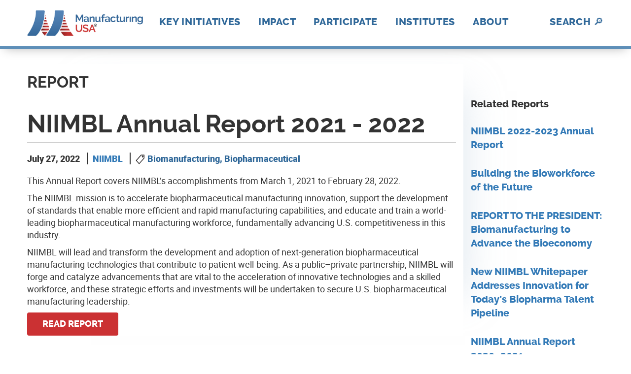

--- FILE ---
content_type: text/html; charset=UTF-8
request_url: https://www.manufacturingusa.com/reports/niimbl-annual-report-2021-2022
body_size: 6449
content:
<!DOCTYPE html>
<html  lang="en" dir="ltr" prefix="og: https://ogp.me/ns#">
  <head>
    <meta charset="utf-8" />
<script async src="https://www.googletagmanager.com/gtag/js?id=G-9V6YD5YG3F"></script>
<script>window.dataLayer = window.dataLayer || [];function gtag(){dataLayer.push(arguments)};gtag("js", new Date());gtag("set", "developer_id.dMDhkMT", true);gtag('set', {'cookie_flags': 'SameSite=None;Secure', 'cookie_domain': 'www.manufacturingusa.com'});
gtag('config', 'G-CSLL4ZEK4L', { 
    'agency': 'DOC', 
    'subagency': 'NIST', 
    'groups': 'default',
});gtag("config", "G-9V6YD5YG3F", {"groups":"default","page_placeholder":"PLACEHOLDER_page_location","allow_ad_personalization_signals":false});gtag("config", "G-CSLL4ZEK4L", {"groups":"default","page_placeholder":"PLACEHOLDER_page_location","allow_ad_personalization_signals":false});</script>
<meta name="description" content="This Annual Report covers NIIMBL’s accomplishments from March 1, 2021 to February 28, 2022. The NIIMBL mission is to accelerate biopharmaceutical manufacturing innovation, support the development of standards that enable more efficient and rapid manufacturing capabilities, and educate and train a world-leading biopharmaceutical manufacturing workforce, fundamentally advancing U.S. competitiveness in this industry. NIIMBL will lead and transform the development and adoption of next-generation biopharmaceutical manufacturing technologies that contribute to patient well-being. As a public" />
<link rel="canonical" href="https://www.manufacturingusa.com/reports/niimbl-annual-report-2021-2022" />
<link rel="image_src" href="https://www.manufacturingusa.com/sites/manufacturingusa.com/files/NIIMBL%20Report%202021%20-%202022%20Cover.png" />
<meta property="og:site_name" content="Manufacturing USA" />
<meta property="og:url" content="https://www.manufacturingusa.com/reports/niimbl-annual-report-2021-2022" />
<meta property="og:title" content="NIIMBL Annual Report 2021 - 2022" />
<meta property="og:description" content="This Annual Report covers NIIMBL’s accomplishments from March 1, 2021 to February 28, 2022. The NIIMBL mission is to accelerate biopharmaceutical manufacturing innovation, support the development of standards that enable more efficient and rapid manufacturing capabilities, and educate and train a world-leading biopharmaceutical manufacturing workforce, fundamentally advancing U.S. competitiveness in this industry. NIIMBL will lead and transform the development and adoption of next-generation biopharmaceutical manufacturing technologies that contribute to patient well-being. As a public" />
<meta property="og:image" content="https://www.manufacturingusa.com/sites/manufacturingusa.com/files/NIIMBL%20Report%202021%20-%202022%20Cover.png" />
<meta property="og:email" content="ManufacturingUSA@nist.gov" />
<meta name="dcterms.title" content="NIIMBL Annual Report 2021 - 2022" />
<meta name="dcterms.description" content="This Annual Report covers NIIMBL’s accomplishments from March 1, 2021 to February 28, 2022. The NIIMBL mission is to accelerate biopharmaceutical manufacturing innovation, support the development of standards that enable more efficient and rapid manufacturing capabilities, and educate and train a world-leading biopharmaceutical manufacturing workforce, fundamentally advancing U.S. competitiveness in this industry. NIIMBL will lead and transform the development and adoption of next-generation biopharmaceutical manufacturing technologies that contribute to patient well-being. As a public" />
<meta name="dcterms.date" content="2022-07-27T11:51-04:00" />
<meta name="dcterms.type" content="text" />
<meta name="dcterms.format" content="text/html" />
<meta name="dcterms.source" content="Manufacturing USA" />
<meta name="dcterms.created" content="2022-07-27T11:51-04:00" />
<meta name="dcterms.modified" content="2022-07-27T11:59-04:00" />
<meta name="twitter:card" content="summary" />
<meta name="twitter:site" content="@mfgusa" />
<meta name="twitter:description" content="This Annual Report covers NIIMBL’s accomplishments from March 1, 2021 to February 28, 2022. The NIIMBL mission is to accelerate biopharmaceutical manufacturing innovation, support the development of standards that enable more efficient and rapid manufacturing capabilities, and educate and train a world-leading biopharmaceutical manufacturing workforce, fundamentally advancing U.S. competitiveness in this industry. NIIMBL will lead and transform the development and adoption of next-generation biopharmaceutical manufacturing technologies that contribute to patient well-being. As a public" />
<meta name="twitter:title" content="NIIMBL Annual Report 2021 - 2022" />
<meta name="twitter:image" content="https://www.manufacturingusa.com/sites/manufacturingusa.com/files/NIIMBL%20Report%202021%20-%202022%20Cover.png" />
<meta name="Generator" content="Drupal 10 (https://www.drupal.org)" />
<meta name="MobileOptimized" content="width" />
<meta name="HandheldFriendly" content="true" />
<meta name="viewport" content="width=device-width, initial-scale=1.0" />
<link rel="icon" href="/themes/custom/mfgusa/favicon.ico" type="image/vnd.microsoft.icon" />

    <title>NIIMBL Annual Report 2021 - 2022 | Manufacturing USA</title>
    <link rel="stylesheet" media="all" href="/sites/manufacturingusa.com/files/css/css_Hx44OHHlENoWYCQfKVSKvJiS9azyfCqmL21YjHnB384.css?delta=0&amp;language=en&amp;theme=mfgusa&amp;include=eJxLys8vKS4pSizQTytKzE0tzy_K1imuLC5JzdVPSixO1SnLTC0v1geTern5KaU5qTrlqUlp-UW58UlwrRgiANb_Ips" />
<link rel="stylesheet" media="all" href="/sites/manufacturingusa.com/files/css/css_PhGoxQonqCxU6_5rF0XDAHjE7NwgtSeuUDcvaRzrADw.css?delta=1&amp;language=en&amp;theme=mfgusa&amp;include=eJxLys8vKS4pSizQTytKzE0tzy_K1imuLC5JzdVPSixO1SnLTC0v1geTern5KaU5qTrlqUlp-UW58UlwrRgiANb_Ips" />
<link rel="stylesheet" media="print" href="/sites/manufacturingusa.com/files/css/css_BB-oEhMrhRhSTFfwa0GrdZDkt0yqAsl104b44RXoSDM.css?delta=2&amp;language=en&amp;theme=mfgusa&amp;include=eJxLys8vKS4pSizQTytKzE0tzy_K1imuLC5JzdVPSixO1SnLTC0v1geTern5KaU5qTrlqUlp-UW58UlwrRgiANb_Ips" />

    
  </head>
  <body class="path-node page-node-type-report has-glyphicons">
    <a href="#main-container" class="visually-hidden focusable skip-link">
      Skip to main content
    </a>
    
      <div class="dialog-off-canvas-main-canvas" data-off-canvas-main-canvas>
    
      <header role="heading" id="page-header">
  <div class="site-header-block">
    <div class="header-nav container">
        <div class="region region-header">
          <div class="logo-section col-md-2 text-left">
      <a class="hidden-print" href="/" title="Home" rel="home">
        <img src="/themes/custom/mfgusa/logo.png" alt="Home" />
      </a>
      <img class="visible-print-inline" src="/themes/custom/mfgusa/images/logo-header-print.png" alt="Manufacturing USA Logo for Print" />
    </div>
  
<nav role="navigation" aria-labelledby="block-mfgusa-main-menu-menu" id="main-menu" data-block-plugin-id="system_menu_block:main" class="menu-section col-md-9 text-center">
            <h2 class="sr-only" id="block-mfgusa-main-menu-menu">Main navigation</h2>

      
      <ul class="menu nav">
                      <li class="expanded dropdown first">
                                                                    <a href="/key-initiatives" class="dropdown-toggle" data-toggle="dropdown" data-drupal-link-system-path="node/3536">Key Initiatives <span class="caret"></span></a>
                        <ul class="dropdown-menu">
                      <li class="first">
                                        <a href="/key-initatives/advanced-manufacturing-technology-leadership" data-drupal-link-system-path="node/1406">Advanced Manufacturing Technology Leadership</a>
              </li>
                      <li>
                                        <a href="/key-initatives/future-manufacturing-supply-chains" data-drupal-link-system-path="node/3541">Future Manufacturing Supply Chains</a>
              </li>
                      <li class="last">
                                        <a href="/key-initiatives/manufacturing-workforce-development" data-drupal-link-system-path="node/2526">Manufacturing Workforce Development</a>
              </li>
        </ul>
  
              </li>
                      <li class="expanded dropdown">
                                                                    <a href="/impact" class="dropdown-toggle" data-toggle="dropdown" data-drupal-link-system-path="node/476">Impact <span class="caret"></span></a>
                        <ul class="dropdown-menu">
                      <li class="first">
                                        <a href="/news" data-drupal-link-system-path="news">News</a>
              </li>
                      <li>
                                        <a href="/external_news" data-drupal-link-system-path="external_news">External News</a>
              </li>
                      <li>
                                        <a href="/studies" data-drupal-link-system-path="studies">Our Network @ Work</a>
              </li>
                      <li>
                                        <a href="/10-years-manufacturing-usa" data-drupal-link-system-path="node/9471">10 Years of Manufacturing USA</a>
              </li>
                      <li>
                                        <a href="/pages/testimonials" data-drupal-link-system-path="node/1531">Testimonials</a>
              </li>
                      <li>
                                        <a href="/reports" data-drupal-link-system-path="reports">Reports</a>
              </li>
                      <li>
                                        <a href="/leadership-insights" data-drupal-link-system-path="node/4831">Leadership Insights</a>
              </li>
                      <li class="last">
                                        <a href="/modern-makers" data-drupal-link-system-path="node/5261">Modern Makers</a>
              </li>
        </ul>
  
              </li>
                      <li class="expanded dropdown">
                                                                    <a href="/participate" class="dropdown-toggle" data-toggle="dropdown" data-drupal-link-system-path="node/477">Participate <span class="caret"></span></a>
                        <ul class="dropdown-menu">
                      <li class="first">
                                        <a href="/pages/become-member" data-drupal-link-system-path="node/17">Become a Member</a>
              </li>
                      <li>
                                        <a href="/pages/manufacturing-usa-institute-model" data-drupal-link-system-path="node/6391">Institute formation 101</a>
              </li>
                      <li>
                                        <a href="/pages/how-engage-manufacturing-usa-institutes" data-drupal-link-system-path="node/250">How to Engage</a>
              </li>
                      <li>
                                        <a href="/opportunities" data-drupal-link-system-path="opportunities">Funding &amp; project opportunities</a>
              </li>
                      <li>
                                        <a href="/events" data-drupal-link-system-path="node/478">Events</a>
              </li>
                      <li>
                                        <a href="/pages/manufacturing-day-2025" data-drupal-link-system-path="node/2411">Manufacturing Day 2025</a>
              </li>
                      <li class="last">
                                        <a href="/ewd-connect" data-drupal-link-system-path="node/6386">EWD Connect</a>
              </li>
        </ul>
  
              </li>
                      <li class="expanded dropdown">
                                                                    <a href="/institutes" class="dropdown-toggle" data-toggle="dropdown" data-drupal-link-system-path="institutes">Institutes <span class="caret"></span></a>
                        <ul class="dropdown-menu">
                      <li class="first">
                                        <a href="/institutes/affoa" data-drupal-link-system-path="taxonomy/term/35">AFFOA</a>
              </li>
                      <li>
                                        <a href="/institutes/aim-photonics" data-drupal-link-system-path="taxonomy/term/37">AIM Photonics</a>
              </li>
                      <li>
                                        <a href="/institutes/arm" data-drupal-link-system-path="taxonomy/term/76">ARM</a>
              </li>
                      <li>
                                        <a href="/institutes/america-makes" data-drupal-link-system-path="taxonomy/term/36">America Makes</a>
              </li>
                      <li>
                                        <a href="/institutes/biofabusa" data-drupal-link-system-path="taxonomy/term/155">BioFabUSA</a>
              </li>
                      <li>
                                        <a href="/institutes/biomade" data-drupal-link-system-path="taxonomy/term/546">BioMADE</a>
              </li>
                      <li>
                                        <a href="/institutes/cesmii" data-drupal-link-system-path="taxonomy/term/43">CESMII</a>
              </li>
                      <li>
                                        <a href="/institutes/cymanii" data-drupal-link-system-path="taxonomy/term/601">CyManII</a>
              </li>
                      <li>
                                        <a href="/institutes/epixc" data-drupal-link-system-path="taxonomy/term/776">EPIXC</a>
              </li>
                      <li>
                                        <a href="/institutes/iacmi" data-drupal-link-system-path="taxonomy/term/39">IACMI</a>
              </li>
                      <li>
                                        <a href="/institutes/lift" data-drupal-link-system-path="taxonomy/term/40">LIFT</a>
              </li>
                      <li>
                                        <a href="/institutes/mxd" data-drupal-link-system-path="taxonomy/term/38">MxD</a>
              </li>
                      <li>
                                        <a href="/institutes/niimbl" data-drupal-link-system-path="taxonomy/term/61">NIIMBL</a>
              </li>
                      <li>
                                        <a href="/institutes/nextflex" data-drupal-link-system-path="taxonomy/term/41">NextFlex</a>
              </li>
                      <li>
                                        <a href="/institutes/poweramerica" data-drupal-link-system-path="taxonomy/term/42">PowerAmerica</a>
              </li>
                      <li>
                                        <a href="/institutes/rapid" data-drupal-link-system-path="taxonomy/term/58">RAPID</a>
              </li>
                      <li>
                                        <a href="/institutes/remade" data-drupal-link-system-path="taxonomy/term/70">REMADE</a>
              </li>
                      <li class="last">
                                        <a href="/institutes/smart-usa" data-drupal-link-system-path="taxonomy/term/1156">SMART USA</a>
              </li>
        </ul>
  
              </li>
                      <li class="expanded dropdown last">
                                                                    <a href="/about-us" class="dropdown-toggle" data-toggle="dropdown" data-drupal-link-system-path="node/1001">About <span class="caret"></span></a>
                        <ul class="dropdown-menu">
                      <li class="first">
                                        <a href="/pages/how-we-work" data-drupal-link-system-path="node/18">How we work</a>
              </li>
                      <li>
                                        <a href="/pages/history" data-drupal-link-system-path="node/1011">History</a>
              </li>
                      <li>
                                        <a href="/pages/fresh-perspective-us-manufacturing" data-drupal-link-system-path="node/3986">A Fresh Perspective</a>
              </li>
                      <li>
                                        <a href="/contact-us" data-drupal-link-system-path="contact-us">Contact us</a>
              </li>
                      <li>
                                        <a href="/pages/manufacturing-usa-brand" data-drupal-link-system-path="node/3376">MFG USA Brand</a>
              </li>
                      <li class="last">
                                        <a href="/video-gallery" data-drupal-link-system-path="video-gallery">Video Gallery</a>
              </li>
        </ul>
  
              </li>
        </ul>
  

  
</nav>
<div class="megamenu-search dropdown-section col-md-1 text-right">
  <div class="search-section">
    <a href="#"><span class="search-button-text">SEARCH </span><span class="search-icon">&#x1f50e;</span></a>
  </div>
</div>
<a title="Toggle Menu" id="mobiletoggle" href="#menuwrapper" type="button"><span class="icon-bar"></span><span class="icon-bar"></span><span class="icon-bar"></span></a>

  </div>

    </div>
  </div>
  <div class="search-dropdown">
    <div class="megamenu menu-search">
      <div class="container">
        <form action="/search" method="GET">
          <label for="global-search" hidden>Search Term</label>
          <input id="global-search" title="Search" type="text" class="search-field" name="k" value="" placeholder="What do you want to search?" autocomplete="off" />
          <label for="global-search-submit" hidden>Search Submit</label>
          <input id="global-search-submit" type="submit" class="search-submit" value="Search"/>
        </form>
      </div>
    </div>
  </div>
</header>
  
<div id="main-container">

              <div class="highlighted-region-wrapper">
          <div class="region region-highlighted">
    <section id="block-shutdownbanner" data-block-plugin-id="block_content:4f4f1fd7-bacb-4081-8056-eaa15f3e767d" class="block block-block-content block-block-content4f4f1fd7-bacb-4081-8056-eaa15f3e767d clearfix">
  
    

      
  </section>


  </div>

      </div>
      
  
    
  <div role="main" id="page-content" class="container ">

    
<div class="row">

    
      <section class="col-sm-8 col-md-9 content-with-sidebar">

                      
          
              <a id="main-content"></a>
        <div class="region region-content">
    <div data-drupal-messages-fallback class="hidden"></div>
  <h2 class="content-type-title">Report</h2>
    <h1 class="page-header">
<span>NIIMBL Annual Report 2021 - 2022</span>
</h1>

  
<article class="report full clearfix">
  <div class="field-pubdate"><time datetime="2022-07-27T12:00:00Z">July 27, 2022</time>
</div>
  <div class="source-topic-wrapper">
          
      <div class="field field--name-field-institute field--type-entity-reference field--label-hidden field-source field--items">
              <a href="/institutes/niimbl" hreflang="en">NIIMBL</a>          </div>
  
          
      <div class="field field--name-field-topic field--type-entity-reference field--label-hidden field-topic field--items">
      <span class="topic-tag-image"></span>
              Biomanufacturing,              Biopharmaceutical          </div>
  
  </div>
  <div class="node-body" style="margin-top:20px">
    
            <div class="field field--name-body field--type-text-with-summary field--label-hidden field--item"><p>This Annual Report covers NIIMBL’s accomplishments from March 1, 2021 to February 28, 2022.</p>

<p>The NIIMBL mission is to accelerate biopharmaceutical manufacturing&nbsp;innovation, support the development of standards that enable more efficient&nbsp;and rapid manufacturing capabilities, and educate and train a world-leading&nbsp;biopharmaceutical manufacturing workforce, fundamentally advancing U.S.&nbsp;competitiveness in this industry.</p>

<p>NIIMBL will lead and transform the development and adoption of next-generation&nbsp;biopharmaceutical manufacturing technologies that contribute to patient well-being. As a&nbsp;public–private partnership, NIIMBL will forge and catalyze advancements that are vital to the&nbsp;acceleration of innovative technologies and a skilled workforce, and these strategic efforts and&nbsp;investments will be undertaken to secure U.S. biopharmaceutical manufacturing leadership.</p></div>
      
  </div>
  <p>
    
            <div class="field field--name-field-link field--type-link field--label-hidden field--item"><a class="btn" href="https://niimbl.org/Downloads/Annual_Reports/NIIMBL_21-22_Annual_Report.pdf">Read Report</a></div>
      
  </p>
</article>


  </div>

      </section>

              <aside class="sidebar-second-wrapper col-sm-4 col-md-3" role="complementary">
          <div class="region region-sidebar-second">
    <section class="views-element-container block block-views block-views-blockreports-related-reports clearfix" id="block-views-block-reports-related-reports" data-block-plugin-id="views_block:reports-related_reports">
  
      <h2 class="block-title">Related Reports</h2>
    

      <div class="form-group"><div class="view view-reports view-id-reports view-display-id-related_reports js-view-dom-id-e9b31a44dc34285f6f357ac766e02e0ffc3c300d15e5e148d320ea6e6c5e6540">
  
    
      
      <div class="view-content">
          <div class="views-row"><div class="views-field views-field-title"><span class="field-content"><a href="/reports/niimbl-2022-2023-annual-report" hreflang="en">NIIMBL 2022-2023 Annual Report</a></span></div></div>
    <div class="views-row"><div class="views-field views-field-title"><span class="field-content"><a href="/reports/building-bioworkforce-future" hreflang="en">Building the Bioworkforce of the Future</a></span></div></div>
    <div class="views-row"><div class="views-field views-field-title"><span class="field-content"><a href="/reports/report-president-biomanufacturing-advance-bioeconomy" hreflang="en">REPORT TO THE PRESIDENT: Biomanufacturing to Advance the Bioeconomy</a></span></div></div>
    <div class="views-row"><div class="views-field views-field-title"><span class="field-content"><a href="/reports/new-niimbl-whitepaper-addresses-innovation-todays-biopharma-talent-pipeline" hreflang="en">New NIIMBL Whitepaper Addresses Innovation for Today’s Biopharma Talent Pipeline</a></span></div></div>
    <div class="views-row"><div class="views-field views-field-title"><span class="field-content"><a href="/reports/niimbl-annual-report-2020-2021" hreflang="en">NIIMBL Annual Report 2020–2021</a></span></div></div>

    </div>
  
          </div>
</div>

  </section>


  </div>

      </aside>
      
</div>

  </div>
</div>

      <footer class="footer" id="page-footer">
      
<div id="page-footer-wrap">
  <div class="region region-footer">
    <div class="site-footer-block">

      <div class="footer-top-wrapper">
        <div class="footer-top-wrapper-contain container">

          <div class="logo-section">
            <img class="visible-print-inline" src="/themes/custom/mfgusa/images/logo-footer-print.png" alt="ManufacturingUSA Logo">
            <img class="hidden-print" src="/themes/custom/mfgusa/images/logo-footer.png" alt="ManufacturingUSA Logo">
          </div>

          <div class="row">
            <div class="site-footer-left col-md-4 row-start" id="subscribe-footer">
              <div class="row-start">
                <div class="title">
                  Join Our Mailing List
                </div>
                <div class="subscribe">
                  <script src="https://public.govdelivery.com/assets/Signup.js" data-account-code="USNIST" data-signup-id="34225"></script>
                </div>
              </div>
              <div class="social-media row-start">
                <div class="follow-section">
                  <div class="title">
                    Follow Manufacturing USA
                  </div>
                  <div class="detail">
                    <a class="follow-icon" href="https://twitter.com/mfgusa" rel="noopener noreferrer" target="_blank" title="twitter"><img src="/themes/custom/mfgusa/images/icons/follow/icon-twitter.png" alt="twitter"></a>
                    <a class="follow-icon" href="https://www.linkedin.com/showcase/mfgusa" rel="noopener noreferrer" target="_blank" title="LinkedIn"><img src="/themes/custom/mfgusa/images/icons/follow/icon-linkedin.png" alt="LinkedIn"></a>
                  </div>
                </div>
              </div>
            </div>

            <div class="site-footer-right col-md-8">
              <div class="header-menu-section">
                
      <ul class="menu nav">
                      <li class="expanded dropdown first">
                                                                    <a href="/key-initiatives" class="dropdown-toggle" data-toggle="dropdown" data-drupal-link-system-path="node/3536">Key Initiatives <span class="caret"></span></a>
                        <ul class="dropdown-menu">
                      <li class="first">
                                        <a href="/key-initatives/advanced-manufacturing-technology-leadership" data-drupal-link-system-path="node/1406">Advanced Manufacturing Technology Leadership</a>
              </li>
                      <li>
                                        <a href="/key-initatives/future-manufacturing-supply-chains" data-drupal-link-system-path="node/3541">Future Manufacturing Supply Chains</a>
              </li>
                      <li class="last">
                                        <a href="/key-initiatives/manufacturing-workforce-development" data-drupal-link-system-path="node/2526">Manufacturing Workforce Development</a>
              </li>
        </ul>
  
              </li>
                      <li class="expanded dropdown">
                                                                    <a href="/impact" class="dropdown-toggle" data-toggle="dropdown" data-drupal-link-system-path="node/476">Impact <span class="caret"></span></a>
                        <ul class="dropdown-menu">
                      <li class="first">
                                        <a href="/news" data-drupal-link-system-path="news">News</a>
              </li>
                      <li>
                                        <a href="/external_news" data-drupal-link-system-path="external_news">External News</a>
              </li>
                      <li>
                                        <a href="/studies" data-drupal-link-system-path="studies">Our Network @ Work</a>
              </li>
                      <li>
                                        <a href="/10-years-manufacturing-usa" data-drupal-link-system-path="node/9471">10 Years of Manufacturing USA</a>
              </li>
                      <li>
                                        <a href="/pages/testimonials" data-drupal-link-system-path="node/1531">Testimonials</a>
              </li>
                      <li>
                                        <a href="/reports" data-drupal-link-system-path="reports">Reports</a>
              </li>
                      <li>
                                        <a href="/leadership-insights" data-drupal-link-system-path="node/4831">Leadership Insights</a>
              </li>
                      <li class="last">
                                        <a href="/modern-makers" data-drupal-link-system-path="node/5261">Modern Makers</a>
              </li>
        </ul>
  
              </li>
                      <li class="expanded dropdown">
                                                                    <a href="/participate" class="dropdown-toggle" data-toggle="dropdown" data-drupal-link-system-path="node/477">Participate <span class="caret"></span></a>
                        <ul class="dropdown-menu">
                      <li class="first">
                                        <a href="/pages/become-member" data-drupal-link-system-path="node/17">Become a Member</a>
              </li>
                      <li>
                                        <a href="/pages/manufacturing-usa-institute-model" data-drupal-link-system-path="node/6391">Institute formation 101</a>
              </li>
                      <li>
                                        <a href="/pages/how-engage-manufacturing-usa-institutes" data-drupal-link-system-path="node/250">How to Engage</a>
              </li>
                      <li>
                                        <a href="/opportunities" data-drupal-link-system-path="opportunities">Funding &amp; project opportunities</a>
              </li>
                      <li>
                                        <a href="/events" data-drupal-link-system-path="node/478">Events</a>
              </li>
                      <li>
                                        <a href="/pages/manufacturing-day-2025" data-drupal-link-system-path="node/2411">Manufacturing Day 2025</a>
              </li>
                      <li class="last">
                                        <a href="/ewd-connect" data-drupal-link-system-path="node/6386">EWD Connect</a>
              </li>
        </ul>
  
              </li>
                      <li class="expanded dropdown">
                                                                    <a href="/institutes" class="dropdown-toggle" data-toggle="dropdown" data-drupal-link-system-path="institutes">Institutes <span class="caret"></span></a>
                        <ul class="dropdown-menu">
                      <li class="first">
                                        <a href="/institutes/affoa" data-drupal-link-system-path="taxonomy/term/35">AFFOA</a>
              </li>
                      <li>
                                        <a href="/institutes/aim-photonics" data-drupal-link-system-path="taxonomy/term/37">AIM Photonics</a>
              </li>
                      <li>
                                        <a href="/institutes/arm" data-drupal-link-system-path="taxonomy/term/76">ARM</a>
              </li>
                      <li>
                                        <a href="/institutes/america-makes" data-drupal-link-system-path="taxonomy/term/36">America Makes</a>
              </li>
                      <li>
                                        <a href="/institutes/biofabusa" data-drupal-link-system-path="taxonomy/term/155">BioFabUSA</a>
              </li>
                      <li>
                                        <a href="/institutes/biomade" data-drupal-link-system-path="taxonomy/term/546">BioMADE</a>
              </li>
                      <li>
                                        <a href="/institutes/cesmii" data-drupal-link-system-path="taxonomy/term/43">CESMII</a>
              </li>
                      <li>
                                        <a href="/institutes/cymanii" data-drupal-link-system-path="taxonomy/term/601">CyManII</a>
              </li>
                      <li>
                                        <a href="/institutes/epixc" data-drupal-link-system-path="taxonomy/term/776">EPIXC</a>
              </li>
                      <li>
                                        <a href="/institutes/iacmi" data-drupal-link-system-path="taxonomy/term/39">IACMI</a>
              </li>
                      <li>
                                        <a href="/institutes/lift" data-drupal-link-system-path="taxonomy/term/40">LIFT</a>
              </li>
                      <li>
                                        <a href="/institutes/mxd" data-drupal-link-system-path="taxonomy/term/38">MxD</a>
              </li>
                      <li>
                                        <a href="/institutes/niimbl" data-drupal-link-system-path="taxonomy/term/61">NIIMBL</a>
              </li>
                      <li>
                                        <a href="/institutes/nextflex" data-drupal-link-system-path="taxonomy/term/41">NextFlex</a>
              </li>
                      <li>
                                        <a href="/institutes/poweramerica" data-drupal-link-system-path="taxonomy/term/42">PowerAmerica</a>
              </li>
                      <li>
                                        <a href="/institutes/rapid" data-drupal-link-system-path="taxonomy/term/58">RAPID</a>
              </li>
                      <li>
                                        <a href="/institutes/remade" data-drupal-link-system-path="taxonomy/term/70">REMADE</a>
              </li>
                      <li class="last">
                                        <a href="/institutes/smart-usa" data-drupal-link-system-path="taxonomy/term/1156">SMART USA</a>
              </li>
        </ul>
  
              </li>
                      <li class="expanded dropdown last">
                                                                    <a href="/about-us" class="dropdown-toggle" data-toggle="dropdown" data-drupal-link-system-path="node/1001">About <span class="caret"></span></a>
                        <ul class="dropdown-menu">
                      <li class="first">
                                        <a href="/pages/how-we-work" data-drupal-link-system-path="node/18">How we work</a>
              </li>
                      <li>
                                        <a href="/pages/history" data-drupal-link-system-path="node/1011">History</a>
              </li>
                      <li>
                                        <a href="/pages/fresh-perspective-us-manufacturing" data-drupal-link-system-path="node/3986">A Fresh Perspective</a>
              </li>
                      <li>
                                        <a href="/contact-us" data-drupal-link-system-path="contact-us">Contact us</a>
              </li>
                      <li>
                                        <a href="/pages/manufacturing-usa-brand" data-drupal-link-system-path="node/3376">MFG USA Brand</a>
              </li>
                      <li class="last">
                                        <a href="/video-gallery" data-drupal-link-system-path="video-gallery">Video Gallery</a>
              </li>
        </ul>
  
              </li>
        </ul>
  

              </div>
            </div>
          </div>
        </div>
      </div>

      <div class="footer-bottom-wrapper container">
        <div class="footer-menu-section">
          <div class="footer-icon-section">
            <div class="detail">
              <a class="footer-icon" href="https://www.commerce.gov" target="_blank" rel="noopener" title="Department of Commerce"><img src="/themes/custom/mfgusa/images/footer_icons/doc.png" alt="Department of Commerce"></a>
              <a class="footer-icon" href="https://www.defense.gov" target="_blank" rel="noopener" title="Department of Defense"><img src="/themes/custom/mfgusa/images/footer_icons/dod.png" alt="Department of Defense"></a>
              <a class="footer-icon" href="https://www.ed.gov" target="_blank" rel="noopener" title="Department of Education"><img src="/themes/custom/mfgusa/images/footer_icons/do_education.png" alt="Department of Education"></a>
              <a class="footer-icon" href="https://www.energy.gov" target="_blank" rel="noopener" title="Department of Energy"><img src="/themes/custom/mfgusa/images/footer_icons/do_energy.png" alt="Department of Energy"></a>
              <a class="footer-icon" href="https://www.hhs.gov" target="_blank" rel="noopener" title="Department of Health and Human Services"><img src="/themes/custom/mfgusa/images/footer_icons/hhs.png" alt="Department of Health and Human Services"></a>
              <a class="footer-icon" href="https://www.dol.gov" target="_blank" rel="noopener" title="Department of Labor"><img src="/themes/custom/mfgusa/images/footer_icons/dol.png" alt="Department of Labor"></a>
              <a class="footer-icon" href="https://www.nasa.gov" target="_blank" rel="noopener" title="National Aeronautics and Space Administration"><img src="/themes/custom/mfgusa/images/footer_icons/nasa.png" alt="National Aeronautics and Space Administration"></a>
              <a class="footer-icon" href="https://www.nsf.gov/" target="_blank" rel="noopener" title="National Science Foundation"><img src="/themes/custom/mfgusa/images/footer_icons/nsf.png" alt="National Science Foundation"></a>
              <a class="footer-icon" href="https://www.usda.gov" target="_blank" rel="noopener" title="U.S. Department of Agriculture"><img src="/themes/custom/mfgusa/images/footer_icons/usda.png" alt="U.S. Department of Agriculture"></a>
            </div>
          </div>
        </div>

        <div class="footer-menu-section">
                      <nav role="navigation" aria-labelledby="block-menufootermenu1-menu" id="block-menufootermenu1" data-block-plugin-id="system_menu_block:menu-footer-menu-1">
            
  <h2 class="visually-hidden" id="block-menufootermenu1-menu">menu-footer-menu-1</h2>
  

        
      <ul class="menu menu--menu-footer-menu-1 nav">
                      <li class="first">
                                        <a href="/pages/website-notices#privacy-policy" data-drupal-link-system-path="node/71">Privacy Policy</a>
              </li>
                      <li>
                                        <a href="/pages/website-notices#security-notice" data-drupal-link-system-path="node/71">Security Notice</a>
              </li>
                      <li>
                                        <a href="/pages/website-notices#accessibility-statement" data-drupal-link-system-path="node/71">Accessibility Statement</a>
              </li>
                      <li>
                                        <a href="/pages/website-notices#foia" data-drupal-link-system-path="node/71">FOIA</a>
              </li>
                      <li>
                                        <a href="/pages/website-notices#disclaimer" data-drupal-link-system-path="node/71">Disclaimer</a>
              </li>
                      <li class="last">
                                        <a href="/pages/website-notices#no-fear-act-policy" data-drupal-link-system-path="node/71">No FEAR Act Policy</a>
              </li>
        </ul>
  

  </nav>
<nav role="navigation" aria-labelledby="block-menufootermenu2-menu" id="block-menufootermenu2" data-block-plugin-id="system_menu_block:menu-footer-menu-2">
            
  <h2 class="visually-hidden" id="block-menufootermenu2-menu">menu-footer-menu-2</h2>
  

        
      <ul class="menu menu--menu-footer-menu-2 nav">
                      <li class="first">
                                        <a href="/pages/website-notices#environmental-policy-statement" data-drupal-link-system-path="node/71">Environmental Policy Statement</a>
              </li>
                      <li>
                                        <a href="/pages/website-notices#cookie-disclaimer" data-drupal-link-system-path="node/71">Cookie Disclaimer</a>
              </li>
                      <li>
                                        <a href="/pages/website-notices#information-quality-standards" data-drupal-link-system-path="node/71">Information Quality Standards</a>
              </li>
                      <li>
                                        <a href="/pages/website-notices#scientific-integrity-summary" data-drupal-link-system-path="node/71">Scientific Integrity Summary</a>
              </li>
                      <li>
                                        <a href="http://www.nist.gov/" rel="noreferrer">NIST.gov</a>
              </li>
                      <li class="last">
                                        <a href="http://www.usa.gov/" rel="noreferrer">USA.gov</a>
              </li>
        </ul>
  

  </nav>

                  </div>
      </div>

    </div>
  </div>
</div>

    </footer>
  
<nav id="menuwrapper" class="mobile">
      <ul class="menu nav">
                      <li class="expanded dropdown first">
                                                                    <a href="/key-initiatives" class="dropdown-toggle" data-toggle="dropdown" data-drupal-link-system-path="node/3536">Key Initiatives <span class="caret"></span></a>
                        <ul class="dropdown-menu">
                      <li class="first">
                                        <a href="/key-initatives/advanced-manufacturing-technology-leadership" data-drupal-link-system-path="node/1406">Advanced Manufacturing Technology Leadership</a>
              </li>
                      <li>
                                        <a href="/key-initatives/future-manufacturing-supply-chains" data-drupal-link-system-path="node/3541">Future Manufacturing Supply Chains</a>
              </li>
                      <li class="last">
                                        <a href="/key-initiatives/manufacturing-workforce-development" data-drupal-link-system-path="node/2526">Manufacturing Workforce Development</a>
              </li>
        </ul>
  
              </li>
                      <li class="expanded dropdown">
                                                                    <a href="/impact" class="dropdown-toggle" data-toggle="dropdown" data-drupal-link-system-path="node/476">Impact <span class="caret"></span></a>
                        <ul class="dropdown-menu">
                      <li class="first">
                                        <a href="/news" data-drupal-link-system-path="news">News</a>
              </li>
                      <li>
                                        <a href="/external_news" data-drupal-link-system-path="external_news">External News</a>
              </li>
                      <li>
                                        <a href="/studies" data-drupal-link-system-path="studies">Our Network @ Work</a>
              </li>
                      <li>
                                        <a href="/10-years-manufacturing-usa" data-drupal-link-system-path="node/9471">10 Years of Manufacturing USA</a>
              </li>
                      <li>
                                        <a href="/pages/testimonials" data-drupal-link-system-path="node/1531">Testimonials</a>
              </li>
                      <li>
                                        <a href="/reports" data-drupal-link-system-path="reports">Reports</a>
              </li>
                      <li>
                                        <a href="/leadership-insights" data-drupal-link-system-path="node/4831">Leadership Insights</a>
              </li>
                      <li class="last">
                                        <a href="/modern-makers" data-drupal-link-system-path="node/5261">Modern Makers</a>
              </li>
        </ul>
  
              </li>
                      <li class="expanded dropdown">
                                                                    <a href="/participate" class="dropdown-toggle" data-toggle="dropdown" data-drupal-link-system-path="node/477">Participate <span class="caret"></span></a>
                        <ul class="dropdown-menu">
                      <li class="first">
                                        <a href="/pages/become-member" data-drupal-link-system-path="node/17">Become a Member</a>
              </li>
                      <li>
                                        <a href="/pages/manufacturing-usa-institute-model" data-drupal-link-system-path="node/6391">Institute formation 101</a>
              </li>
                      <li>
                                        <a href="/pages/how-engage-manufacturing-usa-institutes" data-drupal-link-system-path="node/250">How to Engage</a>
              </li>
                      <li>
                                        <a href="/opportunities" data-drupal-link-system-path="opportunities">Funding &amp; project opportunities</a>
              </li>
                      <li>
                                        <a href="/events" data-drupal-link-system-path="node/478">Events</a>
              </li>
                      <li>
                                        <a href="/pages/manufacturing-day-2025" data-drupal-link-system-path="node/2411">Manufacturing Day 2025</a>
              </li>
                      <li class="last">
                                        <a href="/ewd-connect" data-drupal-link-system-path="node/6386">EWD Connect</a>
              </li>
        </ul>
  
              </li>
                      <li class="expanded dropdown">
                                                                    <a href="/institutes" class="dropdown-toggle" data-toggle="dropdown" data-drupal-link-system-path="institutes">Institutes <span class="caret"></span></a>
                        <ul class="dropdown-menu">
                      <li class="first">
                                        <a href="/institutes/affoa" data-drupal-link-system-path="taxonomy/term/35">AFFOA</a>
              </li>
                      <li>
                                        <a href="/institutes/aim-photonics" data-drupal-link-system-path="taxonomy/term/37">AIM Photonics</a>
              </li>
                      <li>
                                        <a href="/institutes/arm" data-drupal-link-system-path="taxonomy/term/76">ARM</a>
              </li>
                      <li>
                                        <a href="/institutes/america-makes" data-drupal-link-system-path="taxonomy/term/36">America Makes</a>
              </li>
                      <li>
                                        <a href="/institutes/biofabusa" data-drupal-link-system-path="taxonomy/term/155">BioFabUSA</a>
              </li>
                      <li>
                                        <a href="/institutes/biomade" data-drupal-link-system-path="taxonomy/term/546">BioMADE</a>
              </li>
                      <li>
                                        <a href="/institutes/cesmii" data-drupal-link-system-path="taxonomy/term/43">CESMII</a>
              </li>
                      <li>
                                        <a href="/institutes/cymanii" data-drupal-link-system-path="taxonomy/term/601">CyManII</a>
              </li>
                      <li>
                                        <a href="/institutes/epixc" data-drupal-link-system-path="taxonomy/term/776">EPIXC</a>
              </li>
                      <li>
                                        <a href="/institutes/iacmi" data-drupal-link-system-path="taxonomy/term/39">IACMI</a>
              </li>
                      <li>
                                        <a href="/institutes/lift" data-drupal-link-system-path="taxonomy/term/40">LIFT</a>
              </li>
                      <li>
                                        <a href="/institutes/mxd" data-drupal-link-system-path="taxonomy/term/38">MxD</a>
              </li>
                      <li>
                                        <a href="/institutes/niimbl" data-drupal-link-system-path="taxonomy/term/61">NIIMBL</a>
              </li>
                      <li>
                                        <a href="/institutes/nextflex" data-drupal-link-system-path="taxonomy/term/41">NextFlex</a>
              </li>
                      <li>
                                        <a href="/institutes/poweramerica" data-drupal-link-system-path="taxonomy/term/42">PowerAmerica</a>
              </li>
                      <li>
                                        <a href="/institutes/rapid" data-drupal-link-system-path="taxonomy/term/58">RAPID</a>
              </li>
                      <li>
                                        <a href="/institutes/remade" data-drupal-link-system-path="taxonomy/term/70">REMADE</a>
              </li>
                      <li class="last">
                                        <a href="/institutes/smart-usa" data-drupal-link-system-path="taxonomy/term/1156">SMART USA</a>
              </li>
        </ul>
  
              </li>
                      <li class="expanded dropdown last">
                                                                    <a href="/about-us" class="dropdown-toggle" data-toggle="dropdown" data-drupal-link-system-path="node/1001">About <span class="caret"></span></a>
                        <ul class="dropdown-menu">
                      <li class="first">
                                        <a href="/pages/how-we-work" data-drupal-link-system-path="node/18">How we work</a>
              </li>
                      <li>
                                        <a href="/pages/history" data-drupal-link-system-path="node/1011">History</a>
              </li>
                      <li>
                                        <a href="/pages/fresh-perspective-us-manufacturing" data-drupal-link-system-path="node/3986">A Fresh Perspective</a>
              </li>
                      <li>
                                        <a href="/contact-us" data-drupal-link-system-path="contact-us">Contact us</a>
              </li>
                      <li>
                                        <a href="/pages/manufacturing-usa-brand" data-drupal-link-system-path="node/3376">MFG USA Brand</a>
              </li>
                      <li class="last">
                                        <a href="/video-gallery" data-drupal-link-system-path="video-gallery">Video Gallery</a>
              </li>
        </ul>
  
              </li>
        </ul>
  
</nav>

  </div>

    
    <script type="application/json" data-drupal-selector="drupal-settings-json">{"path":{"baseUrl":"\/","pathPrefix":"","currentPath":"node\/4051","currentPathIsAdmin":false,"isFront":false,"currentLanguage":"en"},"pluralDelimiter":"\u0003","suppressDeprecationErrors":true,"google_analytics":{"account":"G-9V6YD5YG3F","trackOutbound":true,"trackMailto":true,"trackDownload":true,"trackDownloadExtensions":"7z|aac|arc|arj|asf|asx|avi|bin|csv|doc(x|m)?|dot(x|m)?|exe|flv|gif|gz|gzip|hqx|jar|jpe?g|js|mp(2|3|4|e?g)|mov(ie)?|msi|msp|pdf|phps|png|ppt(x|m)?|pot(x|m)?|pps(x|m)?|ppam|sld(x|m)?|thmx|qtm?|ra(m|r)?|sea|sit|tar|tgz|torrent|txt|wav|wma|wmv|wpd|xls(x|m|b)?|xlt(x|m)|xlam|xml|z|zip"},"bootstrap":{"forms_has_error_value_toggle":1,"popover_enabled":1,"popover_animation":1,"popover_auto_close":1,"popover_container":"body","popover_content":"","popover_delay":"0","popover_html":0,"popover_placement":"right","popover_selector":"","popover_title":"","popover_trigger":"click","tooltip_enabled":1,"tooltip_animation":1,"tooltip_container":"body","tooltip_delay":"0","tooltip_html":0,"tooltip_placement":"auto left","tooltip_selector":"","tooltip_trigger":"hover"},"ajax":[],"user":{"uid":0,"permissionsHash":"a27e79fff9b64b28d06c216558613e29cd01c8c3960e10b759f349f646937135"}}</script>
<script src="/sites/manufacturingusa.com/files/js/js_mOJLM-T848RgljhllXBJKk0Cav2dZktLQRD_NhoSUmY.js?scope=footer&amp;delta=0&amp;language=en&amp;theme=mfgusa&amp;include=eJxly0sKgDAMRdENFbqkkEpaArUvpEFx9478oLPLgVuAmOFsuVxF5kI6NNJN2WDYxF8SQA-11IDWhXhwP0KXmb-QdikVvtLz_uQEXcs2iQ"></script>

  </body>
</html>


--- FILE ---
content_type: text/css
request_url: https://www.manufacturingusa.com/sites/manufacturingusa.com/files/css/css_BB-oEhMrhRhSTFfwa0GrdZDkt0yqAsl104b44RXoSDM.css?delta=2&language=en&theme=mfgusa&include=eJxLys8vKS4pSizQTytKzE0tzy_K1imuLC5JzdVPSixO1SnLTC0v1geTern5KaU5qTrlqUlp-UW58UlwrRgiANb_Ips
body_size: 1994
content:
/* @license GPL-2.0-or-later https://www.drupal.org/licensing/faq */
.visible-print{display:block !important;}table.visible-print{display:table !important;}tr.visible-print{display:table-row !important;}td.visible-print,th.visible-print{display:table-cell !important;}.visible-print-block{display:block !important;}.visible-print-inline{display:inline !important;}.visible-print-inline-block{display:inline-block !important;}.hidden-print,.hidden{display:none !important;}.filter-section,.filter-dropdown{display:none !important;}body{margin:10;padding:0;background:white;zoom:100%;}body,p{word-spacing:1px;letter-spacing:.5px;font:16px/1.4 Arial,Helvetica,"Lucida Grande",serif;color:#000;font-weight:500;}#main-container{margin:0 auto;text-align:center;padding:0px;color:#000 !important;overflow:hidden;}body.page-node #main-container{max-width:100vw;margin:0 auto;text-align:left;padding:0px;}img{margin:0 auto;}.print-video{display:block !important;width:300px;height:auto;margin:0;}.vf-container{display:none;}body.front #main-container{font-size:75%;margin:0 auto;text-align:center;width:100%;overflow:hidden;}body.front #main-container .grid-item{margin:0px auto 30px;display:block;}body.front #main-container .grid-item .text{font-size:100%;margin:0 auto 10px;text-align:center;max-width:80%;}body.front #main-container .grid-item .node_summary{color:#000 !important;margin:0 auto;text-align:center;}h3.node_title{margin:0 auto;text-align:center;font-size:1.3em;}.block-title{margin:0 auto;text-align:center;}body.front #main-container .dcf_fsslider__content_pane img{width:100%;display:block;height:auto;margin:0 auto;padding:0px;left:0px;right:0px;}body.front #main-container .pane-title{margin:0 auto 20px;}#block-views-initiative-landing-block h1{display:none !important;}img,.grid-item{page-break-before:auto;page-break-after:auto;page-break-inside:avoid;}.node img{height:auto;}.node-civc-infographics img,.node-type-civc-event img{height:auto !important;display:inline-block;page-break-before:avoid;page-break-after:auto;page-break-inside:auto;}@-moz-document url-prefix(){.node-civc-infographics img,.node-type-civc-event img{display:block;}}.sticky-wrapper{height:auto;}.header{display:block;position:static;}#content,.site-header-block{background:transparent;}.logo-section img{width:175px;height:auto;margin:10px 0;}#menuwrapper,#main-menu-dropdown,#main-menu,.site-footer-mini,.site-footer-mini.flip-up,.share,.footer .site-footer-block,.tabs--primary.nav.nav-tabs,.nav.tabs,#mobiletoggle,.dropdown-section,.breadcrumb,.pagination,.box-video,.grid-scwall .sc-icon,.grid-scwall .twitter-follow,.grid-scwall .instagram-follow,.dcf_pplist__filter_container,.node-type-webform .submitted{display:none !important;}body.front .dcf_listgroup__list_pane.active .slide-item{display:none !important;}body.front .dcf_listgroup__list_pane.active .slide-item:nth-of-type(-n+5){display:block !important;}h1{font-size:2.15em;}h2{font-size:1.7em;}h3{font-size:1.4em;}h4{font-size:18px;}h5{font-size:14px;}h6{font-size:12px;}img{max-width:100%;}.content h1{font-size:1.85em;}h1,h2,h3,ol,ul,div{width:auto;border:0;margin:0px;padding:0;float:none;position:static;overflow:visible;}aside{page-break-before:always;padding:50px 0;display:block;width:100%;margin:0 auto;text-align:center;}aside *{text-align:center;}aside .views-row{display:block;margin:20px auto;width:100%;}aside .views-row img,.related-articles img{max-width:275px;max-height:225px;margin:0 auto;}aside{display:none;}a{text-decoration:none;}.vf-container{content:"Embedded Video";}.node-type-civc-event .hero{display:none;}.node_topic{font-size:12px;margin:0 0 7px;}.content{margin-bottom:10px;min-height:auto;border-bottom:solid 1px #999;padding-bottom:10px;text-align:left;}article .field-name-body{padding:5px 0;}.author-by{float:left;margin-right:5px;}.fa-plus-circle,.fa-minus-circle{display:none;}blockquote{font-size:1.25em;color:#333;margin:33px auto;font-style:italic;max-width:80%;}.slides .slide-item{display:none;margin:20px;max-height:100px;max-width:100px;}.related-articles .grid-item{margin:30px auto;text-align:center;display:block;width:100%;}.related-articles{margin:0 auto;text-align:center;font-size:100%;}.related-articles h3{font-size:1em;margin:0px 0 10px;padding:0px;color:#000;width:100%;white-space:nowrap;}.view-content,.view .grid-item,.view .grid-item .summary{display:block;clear:both;width:100%;margin:0 auto;text-align:center;}.view-content .text{margin-bottom:20px;}.view .view-content a{color:#000;}.node_topic a:after,.thumb a:after{content:none;}.node_title a:after{display:table;margin:5px 0px;color:blue;}.isotope-grid-block{display:block;width:750px;}.isotope-grid-block .dcf_pplist__logo{float:none;width:22%;height:175px;overflow:visible;padding:15px;margin:0;display:inline-block;vertical-align:top;box-sizing:border-box;position:relative !important;left:auto !important;top:0 !important;}.isotope-grid-block .dcf_pplist.isotope-grid{height:auto !important;}.isotope-grid-block img{float:none;position:relative;width:100%;height:auto;max-height:150px;}.dcf_listgroup__featured_logo img{max-width:300px;margin:25px auto;height:auto;}.donors-home-panel .slides{margin:0px;padding:0px;left:0px;}.donors-home-panel .slides .slide-item{display:block;margin:10px 0;padding:0px;width:80px;}.donors-home-panel .slides .slide-item img{height:60px;width:auto;}.sgs_url_promo_block{text-align:center;margin:25px auto;}.sgs_url_promo_block img{text-align:center;margin:20px auto;display:block;}.article-section .section-content{display:block !important;}.vf-container iframe{border:2px solid #999;height:100px;}.field-name-body img,.article-section img{max-height:none;}img.hero-image-print{width:100%;height:auto;max-height:none;}.hero{transform:none !important;height:auto;}.hero-text,.civc_landing .hero-text{transform:none !important;position:static;border-color:transparent;background-color:transparent;width:auto;}.node-civc-landing-page .container .content{width:auto;}.dcf_wgpanel *{color:#000;}.dcf_wgpanel .sgs_url_promo_block img,.keep-latest-news-and-events .grid-item img{float:none;height:225px;width:auto;margin:0 auto;text-align:center;}.sgs_url_promo_block,.grid-item{display:block;}.text h3,.keep-latest-news-and-events .grid-item text h3{margin:0px;padding:0px;-webkit-margin-before:1;-webkit-margin-after:1;}.sgs_url_promo_block .item:link:after,.keep-latest-news-and-events .grid-item .item:link:after{position:relative;bottom:0px;margin-top:10px;display:table;color:blue;}.initiatives img,.grid-item img{max-height:200px;width:auto;margin:20px auto;}body.not-front .grid-item .text{color:#000 !important;margin:0 auto;text-align:center;}body.not-front #main-container .node_summary{color:#000000 !important;display:block;opacity:1;visibility:visible;}.flex-control-nav{display:none;}.views-carousel-container img{max-width:200px;}.grid:before,.grid:after{display:none;}.grid-scwall .grid-item{margin:20px auto;float:none;display:table;width:100%;clear:both;color:#000;text-align:center;}#main-container .grid-scwall .grid-item .node_topic{margin:0px;padding:0px;}.grid-scwall .grid-item .node-summary{color:#000 !important;display:table;margin:0 0 10px 0;}.grid-scwall .grid-item img{width:200px;height:auto;float:none;margin:0 auto;}.grid-scwall .grid-item a{text-decoration:none;color:#000;}.our-community-stories img{overflow:hidden;margin:0 auto;}.our-community-stories a:link:after{display:none;}.flex-viewport,.slides{height:auto;width:100vw !important;display:inline-block;margin:10px;}.dcf_listgroup__flexslide .slide-item{min-width:275px;text-align:center;float:left;display:none !important;}.active .dcf_listgroup__flexslide .slide-item:nth-of-type(-n+4){display:block !important;}.dcf_listgroup__flexslide .slide-item img{margin:30px;display:inline;height:100px;width:auto;max-width:250px;margin:0 auto;vertical-align:top;page-break-inside:avoid;}.ms-view .ms-slide-container{transform:none !important;}.ms-inner-controls-cont,.ms-container{max-width:none !important;}.ms-inner-controls-cont{width:auto;}.ms-wk .ms-slide{transform:none !important;position:relative;left:0 !important;}.ms-view,.ms-wk .ms-slide,.ms-view .ms-slide-container,.ms-container,.ms-slide .ms-slide-bgcont img{width:auto !important;height:auto !important;}.ms-wk .ms-slide:not(.active),.ms-skin-black-2 .ms-nav-next,.ms-skin-black-2 .ms-nav-prev{display:none;}.ms-slide .ms-slide-bgcont,.ms-slide .ms-slide-bgvideocont{height:auto;position:relative;}.ms-slide .ms-slide-bgcont img{width:100% !important;margin:0 !important;}.ms-slide .ms-slide-bgcont{float:left;width:25%;right:75%;}.ms-slide .ms-slider-title{float:left;position:relative;left:25%;width:75%;padding-left:20px;box-sizing:border-box;}
